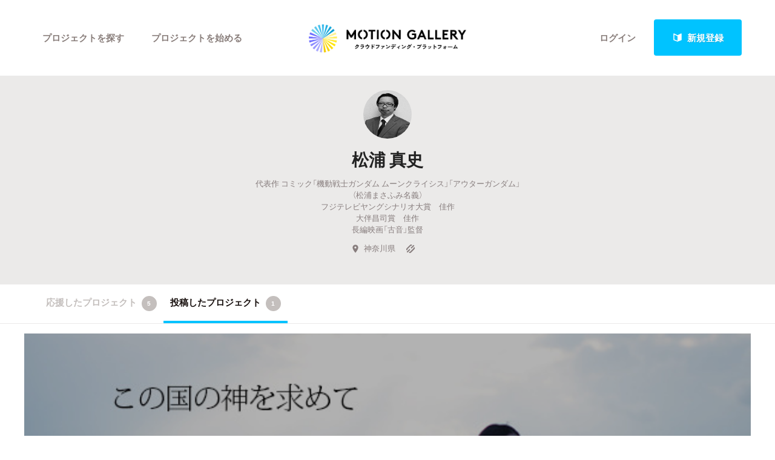

--- FILE ---
content_type: application/javascript; charset=utf-8
request_url: https://cdnjs.cloudflare.com/ajax/libs/foundation/6.4.2/js/plugins/foundation.core.min.js
body_size: 2157
content:
!function(t){function n(i){if(e[i])return e[i].exports;var r=e[i]={i:i,l:!1,exports:{}};return t[i].call(r.exports,r,r.exports,n),r.l=!0,r.exports}var e={};n.m=t,n.c=e,n.i=function(t){return t},n.d=function(t,e,i){n.o(t,e)||Object.defineProperty(t,e,{configurable:!1,enumerable:!0,get:i})},n.n=function(t){var e=t&&t.__esModule?function(){return t.default}:function(){return t};return n.d(e,"a",e),e},n.o=function(t,n){return Object.prototype.hasOwnProperty.call(t,n)},n.p="",n(n.s=6)}([function(t,n){t.exports=jQuery},function(t,n,e){"use strict";function i(){return"rtl"===u()("html").attr("dir")}function r(t,n){return t=t||6,Math.round(Math.pow(36,t+1)-Math.random()*Math.pow(36,t)).toString(36).slice(1)+(n?"-"+n:"")}function o(t){var n,e={transition:"transitionend",WebkitTransition:"webkitTransitionEnd",MozTransition:"transitionend",OTransition:"otransitionend"},i=document.createElement("div");for(var r in e)void 0!==i.style[r]&&(n=e[r]);return n||(n=setTimeout(function(){t.triggerHandler("transitionend",[t])},1),"transitionend")}e.d(n,"a",function(){return i}),e.d(n,"b",function(){return r}),e.d(n,"c",function(){return o});var a=e(0),u=e.n(a)},function(t,n,e){"use strict";Object.defineProperty(n,"__esModule",{value:!0});var i=e(0),r=e.n(i),o=e(3),a=e(1),u=e(4);o.a.addToJquery(r.a),o.a.rtl=a.a,o.a.GetYoDigits=a.b,o.a.transitionend=a.c,o.a.Plugin=u.a,window.Foundation=o.a},function(t,n,e){"use strict";function i(t){if(void 0===Function.prototype.name){var n=/function\s([^(]{1,})\(/,e=n.exec(t.toString());return e&&e.length>1?e[1].trim():""}return void 0===t.prototype?t.constructor.name:t.prototype.constructor.name}function r(t){return"true"===t||"false"!==t&&(isNaN(1*t)?t:parseFloat(t))}function o(t){return t.replace(/([a-z])([A-Z])/g,"$1-$2").toLowerCase()}e.d(n,"a",function(){return l});var a=e(0),u=e.n(a),s=e(1),c=e(5),l={version:"6.4.2",_plugins:{},_uuids:[],plugin:function(t,n){var e=n||i(t),r=o(e);this._plugins[r]=this[e]=t},registerPlugin:function(t,n){var r=n?o(n):i(t.constructor).toLowerCase();t.uuid=e.i(s.b)(6,r),t.$element.attr("data-"+r)||t.$element.attr("data-"+r,t.uuid),t.$element.data("zfPlugin")||t.$element.data("zfPlugin",t),t.$element.trigger("init.zf."+r),this._uuids.push(t.uuid)},unregisterPlugin:function(t){var n=o(i(t.$element.data("zfPlugin").constructor));this._uuids.splice(this._uuids.indexOf(t.uuid),1),t.$element.removeAttr("data-"+n).removeData("zfPlugin").trigger("destroyed.zf."+n);for(var e in t)t[e]=null},reInit:function(t){var n=t instanceof u.a;try{if(n)t.each(function(){u()(this).data("zfPlugin")._init()});else{var e=typeof t,i=this;({object:function(t){t.forEach(function(t){t=o(t),u()("[data-"+t+"]").foundation("_init")})},string:function(){t=o(t),u()("[data-"+t+"]").foundation("_init")},undefined:function(){this.object(Object.keys(i._plugins))}})[e](t)}}catch(t){console.error(t)}finally{return t}},reflow:function(t,n){void 0===n?n=Object.keys(this._plugins):"string"==typeof n&&(n=[n]);var e=this;u.a.each(n,function(n,i){var o=e._plugins[i];u()(t).find("[data-"+i+"]").addBack("[data-"+i+"]").each(function(){var t=u()(this),n={};if(t.data("zfPlugin"))return void console.warn("Tried to initialize "+i+" on an element that already has a Foundation plugin.");t.attr("data-options")&&t.attr("data-options").split(";").forEach(function(t,e){var i=t.split(":").map(function(t){return t.trim()});i[0]&&(n[i[0]]=r(i[1]))});try{t.data("zfPlugin",new o(u()(this),n))}catch(t){console.error(t)}finally{return}})})},getFnName:i,addToJquery:function(t){var n=function(n){var e=typeof n,r=t(".no-js");if(r.length&&r.removeClass("no-js"),"undefined"===e)c.a._init(),l.reflow(this);else{if("string"!==e)throw new TypeError("We're sorry, "+e+" is not a valid parameter. You must use a string representing the method you wish to invoke.");var o=Array.prototype.slice.call(arguments,1),a=this.data("zfPlugin");if(void 0===a||void 0===a[n])throw new ReferenceError("We're sorry, '"+n+"' is not an available method for "+(a?i(a):"this element")+".");1===this.length?a[n].apply(a,o):this.each(function(e,i){a[n].apply(t(i).data("zfPlugin"),o)})}return this};return t.fn.foundation=n,t}};l.util={throttle:function(t,n){var e=null;return function(){var i=this,r=arguments;null===e&&(e=setTimeout(function(){t.apply(i,r),e=null},n))}}},window.Foundation=l,function(){Date.now&&window.Date.now||(window.Date.now=Date.now=function(){return(new Date).getTime()});for(var t=["webkit","moz"],n=0;n<t.length&&!window.requestAnimationFrame;++n){var e=t[n];window.requestAnimationFrame=window[e+"RequestAnimationFrame"],window.cancelAnimationFrame=window[e+"CancelAnimationFrame"]||window[e+"CancelRequestAnimationFrame"]}if(/iP(ad|hone|od).*OS 6/.test(window.navigator.userAgent)||!window.requestAnimationFrame||!window.cancelAnimationFrame){var i=0;window.requestAnimationFrame=function(t){var n=Date.now(),e=Math.max(i+16,n);return setTimeout(function(){t(i=e)},e-n)},window.cancelAnimationFrame=clearTimeout}window.performance&&window.performance.now||(window.performance={start:Date.now(),now:function(){return Date.now()-this.start}})}(),Function.prototype.bind||(Function.prototype.bind=function(t){if("function"!=typeof this)throw new TypeError("Function.prototype.bind - what is trying to be bound is not callable");var n=Array.prototype.slice.call(arguments,1),e=this,i=function(){},r=function(){return e.apply(this instanceof i?this:t,n.concat(Array.prototype.slice.call(arguments)))};return this.prototype&&(i.prototype=this.prototype),r.prototype=new i,r})},function(t,n,e){"use strict";function i(t,n){if(!(t instanceof n))throw new TypeError("Cannot call a class as a function")}function r(t){return t.replace(/([a-z])([A-Z])/g,"$1-$2").toLowerCase()}function o(t){return r(void 0!==t.constructor.name?t.constructor.name:t.className)}e.d(n,"a",function(){return c});var a=e(0),u=(e.n(a),e(1)),s=function(){function t(t,n){for(var e=0;e<n.length;e++){var i=n[e];i.enumerable=i.enumerable||!1,i.configurable=!0,"value"in i&&(i.writable=!0),Object.defineProperty(t,i.key,i)}}return function(n,e,i){return e&&t(n.prototype,e),i&&t(n,i),n}}(),c=function(){function t(n,r){i(this,t),this._setup(n,r);var a=o(this);this.uuid=e.i(u.b)(6,a),this.$element.attr("data-"+a)||this.$element.attr("data-"+a,this.uuid),this.$element.data("zfPlugin")||this.$element.data("zfPlugin",this),this.$element.trigger("init.zf."+a)}return s(t,[{key:"destroy",value:function(){this._destroy();var t=o(this);this.$element.removeAttr("data-"+t).removeData("zfPlugin").trigger("destroyed.zf."+t);for(var n in this)this[n]=null}}]),t}()},function(t,n,e){"use strict";function i(t){var n={};return"string"!=typeof t?n:(t=t.trim().slice(1,-1))?n=t.split("&").reduce(function(t,n){var e=n.replace(/\+/g," ").split("="),i=e[0],r=e[1];return i=decodeURIComponent(i),r=void 0===r?null:decodeURIComponent(r),t.hasOwnProperty(i)?Array.isArray(t[i])?t[i].push(r):t[i]=[t[i],r]:t[i]=r,t},{}):n}e.d(n,"a",function(){return u});var r=e(0),o=e.n(r),a=window.matchMedia||function(){var t=window.styleMedia||window.media;if(!t){var n=document.createElement("style"),e=document.getElementsByTagName("script")[0],i=null;n.type="text/css",n.id="matchmediajs-test",e&&e.parentNode&&e.parentNode.insertBefore(n,e),i="getComputedStyle"in window&&window.getComputedStyle(n,null)||n.currentStyle,t={matchMedium:function(t){var e="@media "+t+"{ #matchmediajs-test { width: 1px; } }";return n.styleSheet?n.styleSheet.cssText=e:n.textContent=e,"1px"===i.width}}}return function(n){return{matches:t.matchMedium(n||"all"),media:n||"all"}}}(),u={queries:[],current:"",_init:function(){var t=this;o()("meta.foundation-mq").length||o()('<meta class="foundation-mq">').appendTo(document.head);var n,e=o()(".foundation-mq").css("font-family");n=i(e);for(var r in n)n.hasOwnProperty(r)&&t.queries.push({name:r,value:"only screen and (min-width: "+n[r]+")"});this.current=this._getCurrentSize(),this._watcher()},atLeast:function(t){var n=this.get(t);return!!n&&a(n).matches},is:function(t){return t=t.trim().split(" "),t.length>1&&"only"===t[1]?t[0]===this._getCurrentSize():this.atLeast(t[0])},get:function(t){for(var n in this.queries)if(this.queries.hasOwnProperty(n)){var e=this.queries[n];if(t===e.name)return e.value}return null},_getCurrentSize:function(){for(var t,n=0;n<this.queries.length;n++){var e=this.queries[n];a(e.value).matches&&(t=e)}return"object"==typeof t?t.name:t},_watcher:function(){var t=this;o()(window).off("resize.zf.mediaquery").on("resize.zf.mediaquery",function(){var n=t._getCurrentSize(),e=t.current;n!==e&&(t.current=n,o()(window).trigger("changed.zf.mediaquery",[n,e]))})}}},function(t,n,e){t.exports=e(2)}]);